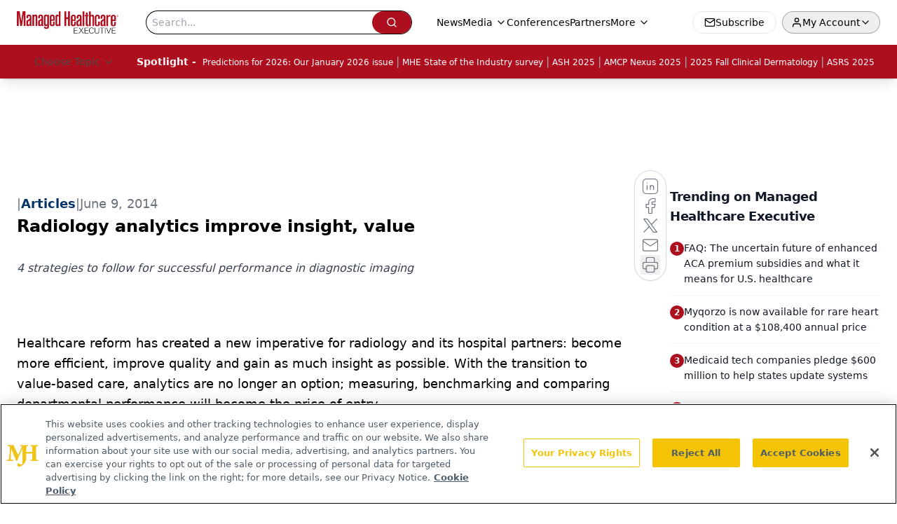

--- FILE ---
content_type: text/html; charset=utf-8
request_url: https://www.google.com/recaptcha/api2/aframe
body_size: 184
content:
<!DOCTYPE HTML><html><head><meta http-equiv="content-type" content="text/html; charset=UTF-8"></head><body><script nonce="2YDA8bL7M3Kkx7CF3rUtlw">/** Anti-fraud and anti-abuse applications only. See google.com/recaptcha */ try{var clients={'sodar':'https://pagead2.googlesyndication.com/pagead/sodar?'};window.addEventListener("message",function(a){try{if(a.source===window.parent){var b=JSON.parse(a.data);var c=clients[b['id']];if(c){var d=document.createElement('img');d.src=c+b['params']+'&rc='+(localStorage.getItem("rc::a")?sessionStorage.getItem("rc::b"):"");window.document.body.appendChild(d);sessionStorage.setItem("rc::e",parseInt(sessionStorage.getItem("rc::e")||0)+1);localStorage.setItem("rc::h",'1770029618849');}}}catch(b){}});window.parent.postMessage("_grecaptcha_ready", "*");}catch(b){}</script></body></html>

--- FILE ---
content_type: application/javascript
request_url: https://api.lightboxcdn.com/z9gd/43394/www.managedhealthcareexecutive.com/jsonp/z?cb=1770029608426&dre=l&callback=jQuery112406219630735255293_1770029608416&_=1770029608417
body_size: 1194
content:
jQuery112406219630735255293_1770029608416({"response":"[base64].[base64].[base64].oeICoBAMRgDAYhbq8jqCluLJ0KwjCMEsX5lqwxCvkAA_","success":true,"dre":"l"});